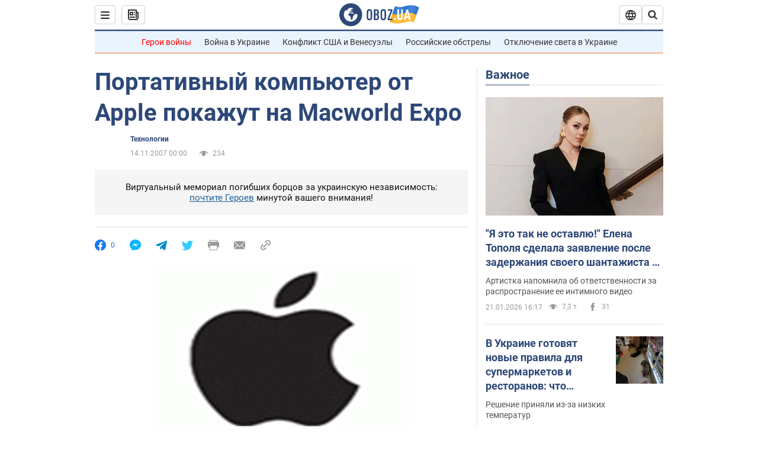

--- FILE ---
content_type: application/x-javascript; charset=utf-8
request_url: https://servicer.idealmedia.io/1418748/1?nocmp=1&sessionId=69710436-13df1&sessionPage=1&sessionNumberWeek=1&sessionNumber=1&scale_metric_1=64.00&scale_metric_2=256.00&scale_metric_3=100.00&cbuster=1769014325982622536725&pvid=c5884ee0-adff-4f8b-bf6d-3f181baad7a3&implVersion=11&lct=1763555100&mp4=1&ap=1&consentStrLen=0&wlid=4453e274-febd-4e70-bfee-16f75b039f73&uniqId=0df0e&niet=4g&nisd=false&evt=%5B%7B%22event%22%3A1%2C%22methods%22%3A%5B1%2C2%5D%7D%2C%7B%22event%22%3A2%2C%22methods%22%3A%5B1%2C2%5D%7D%5D&pv=5&jsv=es6&dpr=1&hashCommit=cbd500eb&apt=2007-11-14T00%3A00%3A00&tfre=3697&w=0&h=1&tl=150&tlp=1&sz=0x1&szp=1&szl=1&cxurl=https%3A%2F%2Fnews.obozrevatel.com%2Ftech%2Fnews%2F13232.htm&ref=&lu=https%3A%2F%2Fnews.obozrevatel.com%2Ftech%2Fnews%2F13232.htm
body_size: 908
content:
var _mgq=_mgq||[];
_mgq.push(["IdealmediaLoadGoods1418748_0df0e",[
["champion.com.ua","11963754","1","Сабо назвав майбутню зірку київського Динамо","Екстренер Динамо та збірної України Йожеф Сабо вважає, що нападник \"біло-синіх\" Матвій Пономаренко зможе закріпитися в основному складі команди та має гарне майбутнє","0","","","","ObKK3rhJ0EpZ6Z7i6bu7Wtj5OF4PxguIFLwDgdbJ1i5KLdfngGlto9qxGjRgYmxhJP9NESf5a0MfIieRFDqB_Kldt0JdlZKDYLbkLtP-Q-WVRR00jSaXzoQbwcnIKbV9",{"i":"https://s-img.idealmedia.io/n/11963754/45x45/423x0x1075x1075/aHR0cDovL2ltZ2hvc3RzLmNvbS90LzY4NzA0MS80OGQ1ODNmOWFmY2EyMGFlOThmM2FmYTM1MDA2ODIyYy5qcGVn.webp?v=1769014326-jg5VTE3Evqe9pWGKHB6jI2SIZx0ZnDUqktCyA7GTCYo","l":"https://clck.idealmedia.io/pnews/11963754/i/1298901/pp/1/1?h=ObKK3rhJ0EpZ6Z7i6bu7Wtj5OF4PxguIFLwDgdbJ1i5KLdfngGlto9qxGjRgYmxhJP9NESf5a0MfIieRFDqB_Kldt0JdlZKDYLbkLtP-Q-WVRR00jSaXzoQbwcnIKbV9&utm_campaign=obozrevatel.com&utm_source=obozrevatel.com&utm_medium=referral&rid=848ffa81-f6e9-11f0-bdb8-d404e6f97680&tt=Direct&att=3&afrd=296&iv=11&ct=1&gdprApplies=0&muid=q0l6rc17IcQ8&st=-300&mp4=1&h2=RGCnD2pppFaSHdacZpvmnsy2GX6xlGXVu7txikoXAu8gNjusZyjGo1rMnMT1hEiOJN4sfajfrDOpom5RVgtfmQ**","adc":[],"sdl":0,"dl":"","category":"Спорт","dbbr":0,"bbrt":0,"type":"e","media-type":"static","clicktrackers":[],"cta":"Читати далі","cdt":"","tri":"8490f052-f6e9-11f0-bdb8-d404e6f97680","crid":"11963754"}],],
{"awc":{},"dt":"desktop","ts":"","tt":"Direct","isBot":1,"h2":"RGCnD2pppFaSHdacZpvmnsy2GX6xlGXVu7txikoXAu8gNjusZyjGo1rMnMT1hEiOJN4sfajfrDOpom5RVgtfmQ**","ats":0,"rid":"848ffa81-f6e9-11f0-bdb8-d404e6f97680","pvid":"c5884ee0-adff-4f8b-bf6d-3f181baad7a3","iv":11,"brid":32,"muidn":"q0l6rc17IcQ8","dnt":2,"cv":2,"afrd":296,"consent":true,"adv_src_id":39175}]);
_mgqp();
